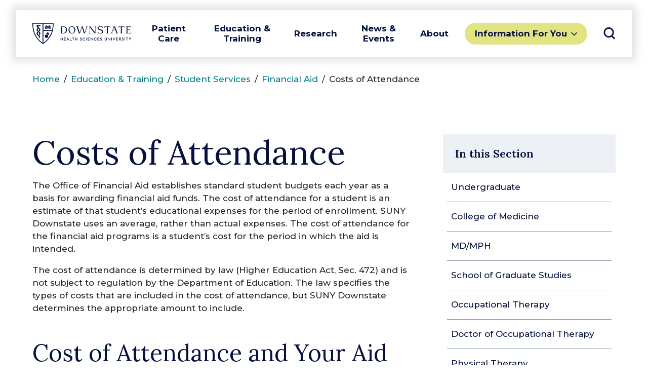

--- FILE ---
content_type: text/html; charset=UTF-8
request_url: https://www.downstate.edu/education-training/student-services/financial-aid/cost/
body_size: 61481
content:
<!DOCTYPE HTML><html lang="en">
   <head>
      <meta charset="UTF-8">
      <meta http-equiv="x-ua-compatible" content="ie=edge">
      <title>Costs of Attendance | Financial Aid | SUNY Downstate</title>
      <link rel="canonical" href="https://www.downstate.edu/education-training/student-services/financial-aid/cost/index.html">
      <meta name="viewport" content="width=device-width, initial-scale=1, shrink-to-fit=no">
      <meta name="description" content="SUNY Downstate Health Sciences University is one of the nation's leading urban medical centers, serving the people of Brooklyn since 1860.">
                    <script type="text/javascript" nonce="b9FEWJmBM0qJ/RZUovU7hgcr">
      var OUC = OUC || {};
      OUC.globalProps = OUC.globalProps || {};
      OUC.pageProps = OUC.pageProps || {};
      OUC.props = OUC.props || {};
      
      
      OUC.globalProps['path'] = "/education-training/student-services/financial-aid/cost/index.html";
      OUC.globalProps['domain'] = "https://www.downstate.edu";
      OUC.globalProps['index-file'] = "index";
      OUC.globalProps['extension'] = "html";
      OUC.pageProps['breadcrumb'] = "";
      OUC.pageProps['layout-options'] = "side-navigation side-content";
      
      var key;
      for (key in OUC.globalProps) {
      OUC.props[key] = OUC.globalProps[key];
      }
      for (key in OUC.pageProps) {
      OUC.props[key] = OUC.pageProps[key];
      }
      
                    </script>
<link rel="preconnect" href="https://fonts.gstatic.com"/>
<link rel="preconnect" href="https://fonts.googleapis.com"/>
<link href="https://fonts.googleapis.com/css2?family=Lora:wght@400;600&family=Montserrat:wght@400;500;600;700&display=swap" rel="stylesheet"/>
<script src="https://code.jquery.com/jquery-3.6.0.min.js" integrity="sha256-/xUj+3OJU5yExlq6GSYGSHk7tPXikynS7ogEvDej/m4=" crossorigin="anonymous"></script>
<script defer="defer" src="/_resources/js/main.js"></script>
<link href="/_resources/css/main.css" rel="stylesheet"/>
<link href="/_resources/css/oustyles.css" rel="stylesheet" />
<link href="/_resources/css/custom.css" rel="stylesheet" />
<link href="/_resources/webfonts/fontawesome/css/all.min.css" rel="stylesheet" /> <!-- FontAwesome -->
<link rel="apple-touch-icon" sizes="180x180" href="/_resources/images/apple-touch-icon.png">
<link rel="icon" type="image/png" sizes="32x32" href="/_resources/images/favicon-32x32.png">
<link rel="icon" type="image/png" sizes="16x16" href="/_resources/images/favicon-16x16.png">
<link href="https://www.downstate.edu/ou-alerts/alerts-config.alerts.css?v=2.1-20250312105015" rel="stylesheet"></head>
   <body><header class="header">
   <div class="header__interior"><a href="/" class="header__logo"><span class="screen-reader-text">SUNY Downstate</span> <span class="svg svg--logo"><svg xmlns="http://www.w3.org/2000/svg" viewBox="0 0 1400 300"><g data-name="Layer Logo"><path d="M462.34 53.79q11 3.8 19.17 14.93t8.18 31.28q0 28.95-15.37 39.47a58.92 58.92 0 0 1-34 10.53H400v-3c3 0 5.05-.94 6.06-2.8s1.51-4.77 1.51-8.72V64.55q0-5.91-1.51-8.71C405.05 54 403 53 400 53v-3h40.3a67.3 67.3 0 0 1 22 3.79m3.19 79.69Q476.07 123 476.05 100t-10.52-33.48Q455 56.07 437.27 56.06h-16.06v87.88h16.06q17.73 0 28.26-10.46M786.93 53q-5.46 0-8.64 2.66a18.55 18.55 0 0 0-5.16 8.1L744.19 150H730l-27.92-90-28 90H659.8L631 63.79a17.79 17.79 0 0 0-5-8c-2.11-1.82-5-2.73-8.63-2.73V50H656v3c-4.35 0-7.38.46-9.1 1.36a4.51 4.51 0 0 0-2.57 4.25 19.67 19.67 0 0 0 1.06 5.15l25.3 76.36L698.89 50h14.25l28 90.15 25.6-76.36a15.62 15.62 0 0 0 1.21-5.3 4.38 4.38 0 0 0-2.65-4.1c-1.76-.9-4.76-1.36-9-1.36V50h30.61Zm16.79 94q4.54 0 6.06-2.81c1-1.87 1.52-4.78 1.51-8.71V64.55q0-5.91-1.51-8.71c-1-1.87-3-2.81-6.06-2.84v-3h18.92l65.77 84.7V64.55c0-3.94-.5-6.84-1.52-8.71s-3-2.8-6-2.8V50h21.21v3c-3 0-5.06.93-6.06 2.8s-1.52 4.77-1.52 8.71V150h-11.39l-65.78-84.7v70.15c0 4 .51 6.86 1.52 8.71s3 2.79 6.06 2.81v3h-21.21Zm302.69-75.94-2.88.46q-1.21-8.94-4.39-12.2t-9.09-3.26h-20.31v79.39c0 4 .51 6.85 1.52 8.72s3 2.8 6.06 2.8v3h-28.79v-3c3 0 5-.94 6.06-2.8s1.52-4.77 1.52-8.72V56.06h-20.31c-3.93 0-7 1.09-9.08 3.26s-3.59 6.24-4.4 12.2l-2.88-.46 2.12-18 .46-3h81.81l.46 3Zm103.13 73.25a13.91 13.91 0 0 0 8.86 2.66v3h-38.78v-3q6.21 0 8.78-1.21a4 4 0 0 0 2.6-3.76 18.73 18.73 0 0 0-1.36-5.61l-12.27-32h-35.46l-12.27 32a18.73 18.73 0 0 0-1.36 5.61 4 4 0 0 0 2.57 3.79c1.72.81 4.65 1.22 8.79 1.21v3H1109v-3a14.05 14.05 0 0 0 8.86-2.66 17.53 17.53 0 0 0 5.38-8l29.08-75.6a10.9 10.9 0 0 0 .61-3.49 3.48 3.48 0 0 0-1.74-3.18c-1.17-.7-3.21-1.06-6.13-1.06V50H1171l33.18 86.36a17.4 17.4 0 0 0 5.38 7.95m-65.22-46h30.75l-15.45-39.84Zm160.53-27.25-2.88.46q-1.21-8.94-4.4-12.2t-9.08-3.26h-20.31v79.39c0 4 .51 6.85 1.52 8.72s3 2.8 6.06 2.8v3H1247v-3c3 0 5-.94 6-2.8s1.53-4.77 1.53-8.72V56.06h-20.31q-5.91 0-9.09 3.26t-4.4 12.2l-2.87-.46L1220 53l.45-3h81.82l.46 3Zm95.13 57.88-2.12 18-.46 3H1327v-3c3 0 5-.94 6.06-2.8s1.52-4.77 1.52-8.72V64.55q0-5.91-1.52-8.71c-1-1.87-3-2.81-6.06-2.84v-3h68.94l.45 3 2.12 18-2.88.46q-1.22-8.94-4.39-12.2t-9.09-3.26h-33.94v40.22h20.91q5.91 0 8.71-1.52t2.8-6.06h3v21.21h-3q0-4.55-2.8-6.06t-8.71-1.51h-20.91v41.66h35.46c3.94 0 7-1.09 9.09-3.26s3.58-6.23 4.39-12.19ZM518.52 73.49a44.48 44.48 0 0 1 16.67-18.33Q546 48.5 560.41 48.5t25.22 6.66a44.39 44.39 0 0 1 16.66 18.33 58.47 58.47 0 0 1 5.83 26.51 58.4 58.4 0 0 1-5.83 26.5 44.33 44.33 0 0 1-16.66 18.33q-10.83 6.67-25.22 6.67t-25.22-6.67a44.29 44.29 0 0 1-16.67-18.33 58.4 58.4 0 0 1-5.83-26.5 58.47 58.47 0 0 1 5.83-26.51m19.62 60.74q9.24 10.91 24.24 10.91c1 0 2.72-.1 5.15-.31q13-1.52 20.22-11.88t7.19-26.74a84.37 84.37 0 0 0-.76-10.3q-2.26-19.23-11.51-30.14t-24.23-10.91c-1 0-2.73.1-5.15.3a27.36 27.36 0 0 0-20.22 11.89q-7.22 10.36-7.2 26.74a84.37 84.37 0 0 0 .76 10.3q2.26 19.23 11.51 30.14m426.4-42.72c-23.48-7.62-26.33-14.7-26.33-19.68 0-5.62 3.21-17.28 25.81-17.28 30.17 0 28.59 18.09 28.59 18.09l3-.45L998 55s-11.62-6.48-35-6.48c-27.43 0-38.47 12.79-38.47 26.51 0 10.17 5.83 19.72 34.38 28.77 29.13 9.24 30.29 16.69 30.29 23 0 12.31-10.86 18.68-28.16 18.68-18.2 0-31.88-8.16-30.28-20l-3.5.53-3.87 17.3s14.47 8.18 40 8.18c23 0 40-7.47 40-26.41.06-16.99-9.75-24.08-38.85-33.57ZM400 210h6.23v16.6h19.06V210h6.23v40h-6.23v-17.38h-19.06V250H400Zm47.93 0h25.56v5.9h-19.33v10.89h17.92v5.9h-17.92v11.41h19.39v5.9h-25.62Zm61.9 30.14H495.1l-3.79 9.86h-6.71l15.92-40h4.06l15.76 40h-6.72Zm-12.72-5.74h10.83l-5.42-14.51Zm35.21-24.4h6.23v34h21.12v6h-27.35Zm31.22 6v-6h29.73v6h-11.7v34h-6.33v-34Zm41.77-6h6.22v16.6h19.07V210h6.23v40h-6.23v-17.38h-19.07V250h-6.22Zm67.4 32.69 4.23-4.06a11.19 11.19 0 0 0 9.91 6.12c4.28 0 6.82-2.55 6.82-5.47 0-2.49-1.84-4-3.95-5.15-2.65-1.35-5.9-2.44-8.67-4.06-3.46-2.11-6.06-5.14-6.06-9.69 0-6.18 4.93-11.11 12.56-11.11a15.38 15.38 0 0 1 12.19 5.73l-3.85 4.27a10.79 10.79 0 0 0-8.28-4.11c-3.42 0-6 1.89-6 4.87 0 2.33 1.62 3.79 3.36 4.77 2.16 1.24 6.66 3 9.42 4.6 3.63 2 6.12 4.93 6.12 9.53 0 6.88-5.74 11.7-13.7 11.7a15.84 15.84 0 0 1-14.1-7.94Zm38.91-12.57a20.4 20.4 0 0 1 20.74-20.85c7.42 0 13.87 3.58 17.22 8.62l-4.44 4a15.7 15.7 0 0 0-12.62-6.55 14.37 14.37 0 0 0-14.46 14.78 14 14 0 0 0 14.41 14.46 16.09 16.09 0 0 0 12.89-6.49l4.44 3.91a21.7 21.7 0 0 1-17.6 8.62c-11.32-.02-20.58-8.26-20.58-20.5Zm57.2-20.12v40h-6.23v-40Zm16.31 0h25.56v5.9h-19.33v10.89h17.92v5.9h-17.92v11.41h19.38v5.9h-25.61Zm72.87 0v40h-3.68l-22.91-27.13V250h-6.21v-40h3.25l23.34 27.35V210Zm14.06 20.12a20.4 20.4 0 0 1 20.74-20.85c7.42 0 13.87 3.58 17.23 8.62l-4.45 4a15.7 15.7 0 0 0-12.58-6.55 14.37 14.37 0 0 0-14.46 14.78 14 14 0 0 0 14.4 14.46 16.09 16.09 0 0 0 12.89-6.49l4.44 3.89a21.7 21.7 0 0 1-17.6 8.62c-11.35 0-20.61-8.24-20.61-20.48Zm51-20.12h25.56v5.9h-19.33v10.89h17.93v5.9h-17.93v11.41h19.39v5.9h-25.62Zm36.76 32.69 4.22-4.06a11.21 11.21 0 0 0 9.91 6.12c4.28 0 6.83-2.55 6.83-5.47 0-2.49-1.84-4-4-5.15-2.65-1.35-5.9-2.44-8.66-4.06-3.47-2.11-6.07-5.14-6.07-9.69 0-6.18 4.93-11.11 12.57-11.11a15.36 15.36 0 0 1 12.22 5.73l-3.84 4.29a10.8 10.8 0 0 0-8.29-4.11c-3.41 0-6 1.89-6 4.87 0 2.33 1.62 3.79 3.35 4.77 2.17 1.24 6.66 3 9.43 4.6 3.62 2 6.12 4.93 6.12 9.53 0 6.88-5.74 11.7-13.71 11.7a15.84 15.84 0 0 1-14.08-8Zm65.61-6.55V210h6.23v25.34c0 6.12 3.25 9.26 8.61 9.26s8.55-3.35 8.55-9.26V210h6.29v26.16c0 9.47-6.34 14.56-14.84 14.56s-14.84-5.11-14.84-14.58ZM1104 210v40h-3.68l-22.91-27.13V250h-6.18v-40h3.25l23.34 27.35V210Zm22.6 0v40h-6.23v-40Zm49.81 0-16.84 40h-4.17l-17-40h7.15l12 29.73 11.93-29.73Zm12 0h25.56v5.9h-19.37v10.89h17.93v5.9h-17.93v11.41h19.4v5.9h-25.61Zm51.59 24.29h-5.3V250h-6.23v-40h14.13c8.78 0 13 6 13 12.18a11.7 11.7 0 0 1-8.94 11.54l10.67 16.3h-7.53Zm-5.3-5.79h6.93c5.47 0 7.47-3.2 7.47-6.39s-2.16-6.23-6.5-6.23h-7.9Zm31.83 14.19 4.22-4.06a11.21 11.21 0 0 0 9.91 6.12c4.28 0 6.82-2.55 6.82-5.47 0-2.49-1.84-4-4-5.15-2.65-1.35-5.9-2.44-8.66-4.06-3.47-2.11-6.07-5.14-6.07-9.69 0-6.18 4.93-11.11 12.56-11.11a15.38 15.38 0 0 1 12.19 5.73l-3.85 4.27a10.76 10.76 0 0 0-8.28-4.11c-3.41 0-6 1.89-6 4.87 0 2.33 1.63 3.79 3.36 4.77 2.17 1.24 6.66 3 9.42 4.6 3.63 2 6.12 4.93 6.12 9.53 0 6.88-5.74 11.7-13.7 11.7a15.83 15.83 0 0 1-14-8Zm48-32.69v40h-6.23v-40Zm12 6v-6h29.73v6h-11.7v34h-6.33v-34Zm59.74 19.76V250H1380v-14.24L1366.42 210h7l9.7 19.39L1393 210h7ZM0 0v22.5C0 221.25 150 300 150 300s150-78.75 150-277.5V0Zm83 227.78A302 302 0 0 1 33.65 145c-14.86-37.63-22.4-78.83-22.4-122.5V11.25h133.13v272.21C129 273.24 105.18 254.32 83 227.78Zm134.06 0c-22.21 26.55-46 45.47-61.4 55.68v-169.1h121A307.92 307.92 0 0 1 266.35 145 302 302 0 0 1 217 227.78ZM288.75 22.5a345.6 345.6 0 0 1-9.25 80.61H155.63V11.25h133.12Zm-70 27.58a8.13 8.13 0 0 0-4.08-7l-19.54-11.2v35L218.78 80Zm28.56-18.2L227.8 43a8.13 8.13 0 0 0-4.08 7v30l23.62-13.2Zm16.88 7.77-10.13 5.84v27.93l-30.34 9.08h40.5ZM218.78 82.5l-30.37-9.08V45.49l-10.13-5.84V82.5ZM199.42 166a23.5 23.5 0 1 1-23.5 23.5 23.5 23.5 0 0 1 23.5-23.5Zm16.88-30.89a18.78 18.78 0 0 0-18 24.16h1.1a30.23 30.23 0 0 1 24.08 12 18.77 18.77 0 0 0-7.2-36.1ZM80.29 45.7c3.4-1.94 5.57 1.41 10.74 3a24.72 24.72 0 0 0 16-.9c4.74-2.11 6.84-5.1 7.44-6.85.82-2.43.25-4.28-2.42-5.11a45.42 45.42 0 0 1-7.37-2.34 92.9 92.9 0 0 0-14.38-5.23C82.29 26.14 60 25.87 60 46c0 9.13 6.59 16.87 11.66 21.94l20.08 20.12c2.47 2.72 5.43 6.17 5.43 9.17a5.18 5.18 0 0 1-3.42 4.77v18s10.72-1.87 16.17-12c7-13.06.85-23.54-8.13-32.44L80.91 54.18c-3.34-3.1-3.25-6.98-.62-8.48Zm21.5 82.36c9 8.9 15.17 19.38 8.13 32.44-5.45 10.13-16.17 12-16.17 12v-18a5.2 5.2 0 0 0 3.42-4.76c0-3-3-6.45-5.43-9.17l-21-21.11c-9-8.91-15.17-19.39-8.13-32.45C68 76.87 78.75 75 78.75 75v18a5.2 5.2 0 0 0-3.42 4.76c0 3 3 6.45 5.43 9.17ZM70.71 172c-9-8.91-15.17-19.39-8.13-32.45 5.45-10.13 16.17-12 16.17-12v18a5.2 5.2 0 0 0-3.42 4.76c0 3 3 6.45 5.43 9.17l20.08 20.15c5.07 5.07 7.91 9.59 7.91 19.09 0 14.24-15 26.32-15 26.32s9.89-20-2.36-32.36Z" class="cls-1-logo" data-name="Layer Logo 2"/></g></svg> </span></a><button class="header__toggle header__toggle--menu" aria-expanded="false" data-popup="data-popup"><span class="screen-reader-text">Toggle Navigation</span><span class="svg svg--navicon"><svg xmlns="http://www.w3.org/2000/svg" viewBox="0 0 8 8">
               <path d="M8 .5v1H0v-1zm-8 4h8v-1H0zm0 3h8v-1H0z"/></svg></span></button><div class="header__flyout header__flyout--menu">
         <p class="header__heading">Menu</p>
         <nav class="header__nav header__nav--menu">
            <ul>
               <li><button class="header__nav__toggle header__nav__toggle--menu" aria-expanded="false" data-popup="data-popup">Patient Care</button><ul>
                     <li>
                        <ul class="header__nav__featured">
                           <li><a href="/patient-care/index.html">Patient Care Overview</a></li>
                           <li><a href="/patient-care/about/index.html">University Hospital at Downstate</a></li>
                           <li><a href="/patient-care/healthcare-in-brooklyn/index.html">Downstate Health</a></li>
                           <li><a href="/patient-care/university-physicians-of-brooklyn/index.html">Downstate Health Physicians</a></li>
                        </ul>
                     </li>
                     <li><button class="header__nav__toggle header__nav__toggle--sub" aria-expanded="false" data-popup=" ">
                           			For Patients</button><ul>
                           <li><a href="/patient-care/find-a-doctor.html">Find a Doctor</a></li>
                           <li><a href="/patient-care/find-treatment/index.html">Find Treatment</a></li>
                           <li><a href="/patient-care/find-treatment/areas-of-care/index.html">Areas of Care</a></li>
                           <li><a href="/patient-care/patient-family-support/index.html">Patient &amp; Family Support</a></li>
                           <li><a href="/patient-care/patient-family-support/insurance-billing/index.html">Insurance &amp; Billing</a></li>
                           <li><a href="/research/administration/clinical-trials/for-patients.html">Find a Clinical Trial</a></li>
                        </ul>
                     </li>
                     <li><button class="header__nav__toggle header__nav__toggle--sub" aria-expanded="false" data-popup=" ">
                           			For Doctors &amp; Staff</button><ul>
                           <li><a href="/patient-care/nursing-services/index.html">Nursing Services</a></li>
                           <li><a href="/patient-care/lab-services/index.html">Lab Services</a></li>
                           <li><a href="/patient-care/lab-services/pathology.html">Pathology</a></li>
                        </ul>
                     </li>
                  </ul><button class="header__nav__close"><span class="screen-reader-text">Close Submenu</span><span class="svg svg--close"><svg xmlns="http://www.w3.org/2000/svg" viewBox="0 0 14.142 14.142">
                           <path d="M12.728 0L7.071 5.657 1.414 0 0 1.414l5.657 5.657L0 12.728l1.414 1.414 5.657-5.657 5.657 5.657 1.414-1.414-5.657-5.657 5.657-5.657z"/></svg></span></button></li>
               <li><button class="header__nav__toggle header__nav__toggle--menu" aria-expanded="false" data-popup="data-popup">Education &amp; Training</button><ul>
                     <li>
                        <ul class="header__nav__featured">
                           <li><a href="/education-training/index.html">Education &amp; Training Overview</a></li>
                           <li><a href="/education-training/downstate-experience/index.html">The Downstate Experience</a></li>
                           <li><a href="/education-training/program-finder.html">Find Your Program</a></li>
                           <li><a href="/education-training/fellowship-residency-programs/index.html">Residencies &amp; Fellowships</a></li>
                           <li><a title="New location for the Library website" href="/education-training/medical-research-library/index.html">The Medical Research Library of Brooklyn</a></li>
                        </ul>
                     </li>
                     <li><button class="header__nav__toggle header__nav__toggle--sub" aria-expanded="false" data-popup=" ">
                           			Colleges &amp; Schools</button><ul>
                           <li><a href="/education-training/college-of-medicine/index.html">College of Medicine</a></li>
                           <li><a href="/education-training/college-of-nursing/index.html">College of Nursing</a></li>
                           <li><a href="/education-training/school-of-graduate-studies/index.html">School of Graduate Studies</a></li>
                           <li><a href="/education-training/school-of-health-professions/index.html">School of Health Professions</a></li>
                           <li><a href="/education-training/school-of-public-health/index.html">School of Public Health</a></li>
                        </ul>
                     </li>
                     <li><button class="header__nav__toggle header__nav__toggle--sub" aria-expanded="false" data-popup=" ">
                           			Offices &amp; Centers</button><ul>
                           <li><a href="/education-training/academic-affairs/index.html">Office of Academic Affairs</a></li>
                           <li><a href="/education-training/student-affairs/index.html">Office of Student Affairs</a></li>
                           <li><a href="/education-training/student-services/index.html">Student Services</a></li>
                           <li><a href="/education-training/graduate-medical-education/index.html">Graduate Medical Education</a></li>
                           <li><a href="/education-training/center-for-healthcare-simulation/index.html">Center for Healthcare Simulation</a></li>
                           <li><a href="/about/our-administration/office-for-institutional-equity/index.html">Office for Institutional Equity</a></li>
                        </ul>
                     </li>
                  </ul><button class="header__nav__close"><span class="screen-reader-text">Close Submenu</span><span class="svg svg--close"><svg xmlns="http://www.w3.org/2000/svg" viewBox="0 0 14.142 14.142">
                           <path d="M12.728 0L7.071 5.657 1.414 0 0 1.414l5.657 5.657L0 12.728l1.414 1.414 5.657-5.657 5.657 5.657 1.414-1.414-5.657-5.657 5.657-5.657z"/></svg></span></button></li>
               <li><button class="header__nav__toggle header__nav__toggle--menu" aria-expanded="false" data-popup="data-popup">Research</button><ul>
                     <li>
                        <ul class="header__nav__featured">
                           <li><a href="/research/index.html">Research Overview</a></li>
                           <li><a href="/research/office-of-svpr/index.html">Office of the Senior Vice President of Research</a></li>
                           <li><a href="/research/administration/index.html">Office of Research Administration</a></li>
                           <li><a href="/research/centers-departments/index.html">Research Centers &amp; Departments</a></li>
                        </ul>
                     </li>
                     <li><button class="header__nav__toggle header__nav__toggle--sub" aria-expanded="false" data-popup=" ">
                           			Research Opportunities</button><ul>
                           <li><span style="font-family: var(--body);"></span><a style="background-color: white; font-family: var(--body);" href="/research/research-services/index.html">Research Related Services</a></li>
                           <li><a href="/research/administration/compliance-training/index.html">Research Compliance &amp; Training</a></li>
                           <li><a href="/research/administration/clinical-trials/index.html">Clinical Trials</a></li>
                        </ul>
                     </li>
                     <li><button class="header__nav__toggle header__nav__toggle--sub" aria-expanded="false" data-popup=" ">
                           			Getting Research Done</button><ul>
                           <li><a href="/research/biotech-incubators/index.html">Downstate Biotechnology Incubator</a></li>
                           <li><a href="/research/biotech-incubators/tech-at-710.html">Tech @ 710</a></li>
                           <li><a href="/research/biotech-incubators/company-profiles.html">Incubator Company Profiles</a></li>
                           <li><a href="/research/biotech-incubators/internships.html">Biotechnology Incubator Application</a></li>
                        </ul>
                     </li>
                  </ul><button class="header__nav__close"><span class="screen-reader-text">Close Submenu</span><span class="svg svg--close"><svg xmlns="http://www.w3.org/2000/svg" viewBox="0 0 14.142 14.142">
                           <path d="M12.728 0L7.071 5.657 1.414 0 0 1.414l5.657 5.657L0 12.728l1.414 1.414 5.657-5.657 5.657 5.657 1.414-1.414-5.657-5.657 5.657-5.657z"/></svg></span></button></li>
               <li><button class="header__nav__toggle header__nav__toggle--menu" aria-expanded="false" data-popup="data-popup">News &amp; Events</button><ul>
                     <li>
                        <ul class="header__nav__featured">
                           <li><a href="/news-events/index.html">News &amp; Events Overview</a></li>
                           <li><a href="/news-events/communications-marketing/index.html">Office of Communications &amp; Marketing</a></li>
                           <li><a href="/news-events/upcoming-events/index.html">Upcoming Events</a></li>
                        </ul>
                     </li>
                     <li><button class="header__nav__toggle header__nav__toggle--sub" aria-expanded="false" data-popup=" ">
                           			Resources</button><ul>
                           <li><a href="/news-events/communications-marketing/new-media-services/index.html">New Media Services</a></li>
                           <li><a href="/news-events/communications-marketing/classroom-services/index.html">Classroom Services</a></li>
                           <li><a href="/policies/index.html">Forms &amp; Policies</a></li>
                        </ul>
                     </li>
                     <li><button class="header__nav__toggle header__nav__toggle--sub" aria-expanded="false" data-popup=" ">
                           			Publications</button><ul>
                           <li><a href="/about/office-of-the-president/presidents-bulletin/index.html">Presidents Bulletin</a></li>
                           <li><a href="/news-events/news/index.html">News Releases</a></li>
                           <li><a href="/news-events/media-requests.html">Media Requests</a></li>
                        </ul>
                     </li>
                  </ul><button class="header__nav__close"><span class="screen-reader-text">Close Submenu</span><span class="svg svg--close"><svg xmlns="http://www.w3.org/2000/svg" viewBox="0 0 14.142 14.142">
                           <path d="M12.728 0L7.071 5.657 1.414 0 0 1.414l5.657 5.657L0 12.728l1.414 1.414 5.657-5.657 5.657 5.657 1.414-1.414-5.657-5.657 5.657-5.657z"/></svg></span></button></li>
               <li><button class="header__nav__toggle header__nav__toggle--menu" aria-expanded="false" data-popup="data-popup">About</button><ul>
                     <li>
                        <ul class="header__nav__featured">
                           <li><a href="/about/index.html">About Downstate Overview</a></li>
                           <li><a href="/about/office-of-the-president/index.html">Office of the President</a></li>
                           <li><a href="/about/our-administration/index.html">Our Administration</a></li>
                           <li><a href="/about/societies-funds/index.html">Societies &amp; Funds</a></li>
                        </ul>
                     </li>
                     <li><button class="header__nav__toggle header__nav__toggle--sub" aria-expanded="false" data-popup=" ">
                           			Outside Downstate</button><ul>
                           <li><a href="/about/community-impact/index.html">Community Impact</a></li>
                           <li><a href="https://www.arthurasheinstitute.org/">Arthur Ashe Institute for Urban Health</a></li>
                           <li><a href="http://www.bhdc.nyc/">Brooklyn Health Disparities Center</a></li>
                        </ul>
                     </li>
                     <li><button class="header__nav__toggle header__nav__toggle--sub" aria-expanded="false" data-popup=" ">
                           			Inside Downstate</button><ul>
                           <li><a href="/about/fast-facts.html">Fast Facts</a></li>
                           <li><a href="/about/our-mission.html">Our Mission</a></li>
                           <li><a href="/about/our-administration/faculty/index.html">Faculty</a></li>
                           <li><a href="/about/contact-us/index.html">Contact Us</a></li>
                           <li><a href="/about/societies-funds/development-philanthropy/index.html">Office of Development &amp; Philanthropy</a></li>
                           <li><a href="/about/our-administration/information-services-technology/index.html">Division of Information Services</a></li>
                        </ul>
                     </li>
                  </ul><button class="header__nav__close"><span class="screen-reader-text">Close Submenu</span><span class="svg svg--close"><svg xmlns="http://www.w3.org/2000/svg" viewBox="0 0 14.142 14.142">
                           <path d="M12.728 0L7.071 5.657 1.414 0 0 1.414l5.657 5.657L0 12.728l1.414 1.414 5.657-5.657 5.657 5.657 1.414-1.414-5.657-5.657 5.657-5.657z"/></svg></span></button></li>
            </ul>
         </nav>
         <nav class="header__audience"><button class="header__audience__toggle" aria-expanded="false" data-popup="data-popup">Information For You</button><ul>
               <li><a href="/patient-care/index.html">Patients</a></li>
               <li><a href="/education-training/student-services/admissions/">Prospective Students</a></li>
               <li><a href="/for-students/index.html">For Current Students</a></li>
               <li><a href="/for-faculty-staff/index.html">For Faculty &amp; Staff</a></li>
               <li><a href="/patient-care/university-physicians-of-brooklyn/index.html">Healthcare Provider</a></li>
               <li><a href="/education-training/alumni/index.html">Alumni</a></li>
               <li><a href="/about/community-impact/index.html">Community Resources</a></li>
               <li><a href="/about/societies-funds/development-philanthropy/index.html">Give Now</a></li>
            </ul>
         </nav>
      </div><button class="header__close header__close--menu"><span class="screen-reader-text">Close Navigation</span><span class="svg svg--close"><svg xmlns="http://www.w3.org/2000/svg" viewBox="0 0 14.142 14.142">
               <path d="M12.728 0L7.071 5.657 1.414 0 0 1.414l5.657 5.657L0 12.728l1.414 1.414 5.657-5.657 5.657 5.657 1.414-1.414-5.657-5.657 5.657-5.657z"/></svg></span></button><button class="header__toggle" aria-expanded="false" data-popup="data-popup"><span class="screen-reader-text">Toggle Search</span><span class="svg svg--search"><svg xmlns="http://www.w3.org/2000/svg" fill="none" viewBox="0 0 24.707 24.707">
               <path d="M10.844 1.353a9 9 0 00-8.99 9 9 9 0 009 9 9 9 0 009-9 9 9 0 00-9-9 9 9 0 00-.01 0zm6.01 16l6 6z"/></svg></span></button><div class="header__flyout header__flyout--search">
         <p class="header__heading">Search</p>
         <div class="header__search">
            <form class="header__search__form" method="get" action="/search/"><label class="header__search__label"><span class="screen-reader-text">Search</span><input type="search" name="q" id="q" class="header__search__input" placeholder="What are you looking for?"><input type="hidden" name="domains" value="www.downstate.edu"><input type="hidden" name="sitesearch" value="www.downstate.edu"></label><button class="header__search__submit">Go</button></form>
         </div>
         <p class="header__subheading">Popular Search Resources for</p>
         <nav class="header__nav header__nav--search">
            <ul>
               <li><button class="header__nav__toggle" aria-expanded="false" data-popup=" "><span class="header__nav__hide">Popular</span> Patient <span class="header__nav__hide">Resources</span></button><ul>
                     <li><a href="/patient-care/patient-family-support/index.html">Patient &amp; Family Support</a></li>
                     <li><a href="/patient-care/find-treatment/areas-of-care/index.html">Areas of Care</a></li>
                     <li><a href="/patient-care/find-treatment/treatment-centers/index.html">Treatment Centers</a></li>
                  </ul>
               </li>
               <li><button class="header__nav__toggle" aria-expanded="false" data-popup=" "><span class="header__nav__hide">Popular</span> Student <span class="header__nav__hide">Resources</span></button><ul>
                     <li><a href="/education-training/student-services/index.html">Student Services</a></li>
                     <li><a href="/education-training/student-services/admissions/index.html">Student Admissions</a></li>
                     <li><a href="https://outlook.office.com/">Email</a></li>
                     <li><a href="/education-training/academic-calendars/index.html">Academic Calendars</a></li>
                  </ul>
               </li>
               <li><button class="header__nav__toggle" aria-expanded="false" data-popup=" "><span class="header__nav__hide">Popular</span> Faculty &amp; Staff <span class="header__nav__hide">Resources</span></button><ul>
                     <li><a href="/about/our-administration/human-resources/self-service.html">Self Service</a></li>
                     <li><a href="/about/our-administration/index.html">Our Administration</a></li>
                     <li><a href="/about/search-directories/index.html">Searches &amp; Directories</a></li>
                     <li><a href="/faculty/index.html">Faculty Directory</a></li>
                  </ul>
               </li>
            </ul>
         </nav>
      </div><button class="header__close"><span class="screen-reader-text">Close Search</span><span class="svg svg--close"><svg xmlns="http://www.w3.org/2000/svg" viewBox="0 0 14.142 14.142">
               <path d="M12.728 0L7.071 5.657 1.414 0 0 1.414l5.657 5.657L0 12.728l1.414 1.414 5.657-5.657 5.657 5.657 1.414-1.414-5.657-5.657 5.657-5.657z"/></svg></span></button></div>
</header>
<!-- Google tag (gtag.js) -->
<script nonce="b9FEWJmBM0qJ/RZUovU7hgcr" async src="https://www.googletagmanager.com/gtag/js?id=G-Z9BLWZHRV9"></script>
<script nonce="b9FEWJmBM0qJ/RZUovU7hgcr">
  window.dataLayer = window.dataLayer || [];
  function gtag(){dataLayer.push(arguments);}
  gtag('js', new Date());

  gtag('config', 'G-Z9BLWZHRV9');
</script>
<!-- Google Tag Manager -->
<script nonce="b9FEWJmBM0qJ/RZUovU7hgcr">
(function(w,d,s,l,i){w[l]=w[l]||[];w[l].push({'gtm.start':
new Date().getTime(),event:'gtm.js'});var f=d.getElementsByTagName(s)[0],
j=d.createElement(s),dl=l!='dataLayer'?'&l='+l:'';j.async=true;j.src=
'https://www.googletagmanager.com/gtm.js?id='+i+dl;f.parentNode.insertBefore(j,f);
})(window,document,'script','dataLayer','GTM-W24PPJ4');</script>
<!-- End Google Tag Manager -->      <div class="breadcrumbs"><a href="https://www.downstate.edu/">Home</a><span class="breacrumbs__separator">/</span><a href="https://www.downstate.edu/education-training/">Education &amp; Training</a><span class="breacrumbs__separator">/</span><a href="https://www.downstate.edu/education-training/student-services/">Student Services</a><span class="breacrumbs__separator">/</span><a href="https://www.downstate.edu/education-training/student-services/financial-aid/">Financial Aid</a><span class="breacrumbs__separator">/</span>Costs of Attendance</div>
      <div class="content">
         <div class="content__container">
            <div class="content__side">
               <nav class="subnav"><button class="subnav__toggle" aria-expanded="false">In this Section</button><div class="subnav__list">
                     <ul data-nav-path="/education-training/student-services/financial-aid/cost/index.html"><li><a href="/education-training/student-services/financial-aid/cost/undergraduate.html">Undergraduate</a></li> 
<li><a href="/education-training/student-services/financial-aid/cost/medical.html">College of Medicine</a></li> 
<li><a href="/education-training/student-services/financial-aid/cost/mdmph.html">MD/MPH</a></li> 
<li><a href="/education-training/student-services/financial-aid/cost/graduate.html">School of Graduate Studies</a></li> 
<li><a href="/education-training/student-services/financial-aid/cost/occupational-therapy.html">Occupational Therapy</a></li> 
<li><a href="/education-training/student-services/financial-aid/cost/doctor-of-occupational-therapy.html">Doctor of Occupational Therapy</a></li> 
<li><a href="/education-training/student-services/financial-aid/cost/physical-therapy.html">Physical Therapy</a></li> 
<li><a href="/education-training/student-services/financial-aid/cost/physician-assistant.html">Physician Assistant</a></li> 
<li><a href="/education-training/student-services/financial-aid/cost/applied-behaviour-analysis.html">Applied Behavior Analysis</a></li> 
<li><a href="/education-training/student-services/financial-aid/cost/dmi.html">Diagnostic Medical Imaging</a></li> 
<li><a href="/education-training/student-services/financial-aid/cost/health-informatics.html">Health Informatics</a></li> 
<li><a href="/education-training/student-services/financial-aid/cost/midwifery.html">Midwifery</a></li> 
<li><a href="/education-training/student-services/financial-aid/cost/doctoral.html">Doctoral</a></li> 
</ul>
                  </div>
               </nav>
            </div>
            <div class="content__main">
               <h1>Costs of Attendance</h1>
               
               <p>The Office of Financial Aid establishes standard student budgets each year as a basis
                  for awarding financial aid funds. The cost of attendance for a student is an estimate
                  of that student’s educational expenses for the period of enrollment. SUNY Downstate
                  uses an average, rather than actual expenses. The cost of attendance for the financial
                  aid programs is a student’s cost for the period in which the aid is intended.</p>
               
               <p>The cost of attendance is determined by law (Higher Education Act, Sec. 472) and is
                  not subject to regulation by the Department of Education. The law specifies the types
                  of costs that are included in the cost of attendance, but SUNY Downstate determines
                  the appropriate amount to include.</p>
               
               <h3>Cost of Attendance and Your Aid Eligibility</h3>
               
               <p>The cost of attendance (also known as "COA" or "budget") represents a student's maximum
                  financial aid eligibility.</p>
               
               <p><strong>Cost of Attendance = Tuition + Fees + Living Expenses</strong></p>
               
               <p>Below are more specifics and links to information for identifying your cost of attendance.</p>
               
               <h4 class="page-title"><span property="schema:name" class="field field--name-title field--type-string field--label-hidden">Net Price Calculator (NPC)</span></h4>
               
               <p>The NPC provides undergraduate students and parents an estimate of the total annual
                  cost of attending SUNY Downstate. Please note that the provided quote is a broad estimate
                  and includes both direct and indirect costs. You must file a FAFSA and the TAP application
                  (New York residents only) to receive a full analysis. Actual out-of-pocket cost may
                  be significantly less than the estimate. This tool does not calculate scholarships,
                  TAP, and other awards. Contact our<span>&nbsp;</span><a href="/education-training/student-services/financial-aid/staff.html"><u>Financial Aid team</u></a><span>&nbsp;</span>while applying for aid.</p>
               
               <p><a href="http://www.suny.edu/howmuch/netpricecalculator.xhtml?embed=n&amp;headerUrl=http://www.oldwestbury.edu/sites/default/files/images/logo-header.png&amp;profileUrl=http://www.oldwestbury.edu/node/2379&amp;bgColor=FFFFFF&amp;id=13"><span class="button button--sky">Net Price Calculator</span></a></p>
               
               <h4>Tuition Rates and Fees</h4>
               
               <p>The <strong><a href="/education-training/student-services/bursar/tuition-fees/index.html">Tuition Rates and Fees</a></strong> via the <strong><a href="/education-training/student-services/bursar/index.html">Bursar</a></strong> lay out the tuition, fees, and other charges. Nearly all students will also need
                  to pay other charges associated with their coursework and life at Downstate, such
                  as meal plans, health insurance, technology fees, etc. These fees and other charges
                  will be billed to your Student Account Statement, so consider them in your calculations.</p>
               
               <h4>Books and Supplies</h4>
               
               <p>Book and supply costs vary greatly by program and between full-time and part-time
                  enrollment so it is estimated for your COA.</p>
               
               <h4>Room and Board</h4>
               
               <p>Rent in New York can be expensive. We estimated this for your COA but actual costs
                  related to University housing.</p>
               
               <p><a href="/education-training/student-services/bursar/residence-hall-rates.html"><span class="button button--sky">Residence Hall Rates</span></a></p>
               
               <h4>Living Expenses</h4>
               
               <p>Living expenses related to your education can include costs related to commuting,
                  clothing, food, personal items and utilities.</p>
               
               <h4>Direct charges</h4>
               
               <p>Include tuition, fees, and dorm charges if you reside in a dorm room.</p>
               
               <h4>Indirect Costs</h4>
               
               <p>These are costs you are likely to incur while attending school but are not paid directly
                  to the school.</p>
               
               <p>After you have received your award letter for next year if you have concerns that
                  you have unusual school related expenses that go beyond or are not reflected below
                  you may come to the Office of Financial Aid and consult with the staff about those
                  concerns. You should bring receipts to show the actual amounts paid so we may determine
                  how and if they may be taken into consideration.</p>
               
               <h4>Billing and Payment Options</h4>
               
               <p>Student account payments payment plan options should be made online via the secure
                  <a href="https://bannerprod.downstate.edu">Banner Self Service</a>.</p>
               
               <h4>Health Insurance</h4>
               
               <p>Students covered by comparable medical insurance of their own may elect to waive this
                  fee. Waiver forms can be found on the <a href="/education-training/student-services/student-health/forms.html">Student Health Service</a> website.</p>
            </div>
            <div class="content__side"></div>
         </div>
      </div>
      <footer class="footer">
   <div class="footer__container">
      <div class="footer__grid">
         <div class="footer__block footer__block--center footer__block--offset"><a href="/" class="footer__logo"><span class="screen-reader-text">SUNY Downstate</span> <span class="svg svg--logo_footer"><svg xmlns="http://www.w3.org/2000/svg" viewBox="0 0 1000 700.72"><g id="Layer_2" data-name="Layer 2"><g id="Layer_1-2" data-name="Layer 1"><path class="cls-1" d="M62.34,503.79q11,3.79,19.17,14.93T89.69,550q0,28.95-15.37,39.47a58.92,58.92,0,0,1-34,10.53H0v-3c3,0,5.05-.94,6.06-2.8s1.51-4.77,1.51-8.72v-70.9q0-5.91-1.51-8.71C5.05,504,3,503.05,0,503v-3H40.3a67.3,67.3,0,0,1,22,3.79m3.19,79.69Q76.07,573,76.05,550T65.53,516.52Q55,506.07,37.27,506.06H21.21v87.88H37.27q17.73,0,28.26-10.46M386.93,503q-5.46,0-8.64,2.66a18.55,18.55,0,0,0-5.16,8.1L344.19,600H330l-27.88-90-28,90H259.8L231,513.79a17.79,17.79,0,0,0-5-8c-2.11-1.82-5-2.73-8.63-2.73v-3H256v3c-4.35,0-7.38.46-9.1,1.36a4.51,4.51,0,0,0-2.57,4.25,19.67,19.67,0,0,0,1.06,5.15l25.3,76.36L298.89,500h14.25l28,90.15,25.6-76.36a15.62,15.62,0,0,0,1.21-5.3,4.38,4.38,0,0,0-2.65-4.1c-1.76-.9-4.76-1.36-9-1.36v-3h30.61Zm16.79,94q4.54,0,6.06-2.81c1-1.87,1.52-4.78,1.51-8.71v-70.9q0-5.91-1.51-8.71t-6.06-2.8v-3h18.92l65.77,84.7V514.55c0-3.94-.5-6.84-1.52-8.71s-3-2.8-6-2.8v-3H502.1v3c-3,0-5.06.93-6.06,2.8s-1.52,4.77-1.52,8.71V600H483.13l-65.78-84.7v70.15q0,5.92,1.52,8.71t6.06,2.81v3H403.72Zm302.69-75.94-2.88.46q-1.21-8.94-4.39-12.2t-9.09-3.26H669.74v79.39c0,3.95.51,6.85,1.52,8.72s3,2.8,6.06,2.8v3H648.53v-3c3,0,5.05-.94,6.06-2.8s1.52-4.77,1.52-8.72V506.06H635.8c-3.93,0-7,1.09-9.08,3.26s-3.59,6.24-4.4,12.2l-2.88-.46,2.12-18,.46-3h81.81l.46,3Zm103.13,73.25A13.94,13.94,0,0,0,818.4,597v3H779.62v-3q6.21,0,8.78-1.21A4,4,0,0,0,791,592a18.73,18.73,0,0,0-1.36-5.61l-12.27-32H741.89l-12.27,32a18.73,18.73,0,0,0-1.36,5.61,4,4,0,0,0,2.57,3.79c1.72.81,4.65,1.22,8.79,1.21v3H709v-3a14.05,14.05,0,0,0,8.86-2.66,17.53,17.53,0,0,0,5.38-8l29.08-75.6a10.9,10.9,0,0,0,.61-3.49,3.48,3.48,0,0,0-1.74-3.18c-1.17-.7-3.21-1.06-6.13-1.06v-3H771l33.18,86.36a17.4,17.4,0,0,0,5.38,8m-65.22-46h30.75l-15.45-39.84Zm160.53-27.31-2.88.46q-1.22-8.94-4.4-12.2t-9.08-3.26H868.2v79.39c0,3.95.51,6.85,1.52,8.72s3,2.8,6.06,2.8v3H847v-3c3,0,5-.94,6-2.8s1.53-4.77,1.53-8.72V506.06H834.26q-5.91,0-9.09,3.26t-4.4,12.2l-2.87-.46L820,503l.45-3h81.82l.46,3ZM1000,578.94l-2.12,18-.46,3H927v-3c3,0,5-.94,6.06-2.8s1.52-4.77,1.52-8.72v-70.9q0-5.91-1.52-8.71c-1-1.87-3-2.8-6.06-2.81v-3h68.94l.45,3,2.12,18-2.88.46q-1.21-8.94-4.39-12.2T982.15,506H948.21v40.16h20.91q5.91,0,8.71-1.52t2.8-6.06h3v21.21h-3q0-4.54-2.8-6.06c-1.87-1-4.77-1.52-8.71-1.51H948.21v41.66h35.46c3.94,0,7-1.09,9.09-3.26s3.58-6.23,4.39-12.19ZM118.52,523.49a44.48,44.48,0,0,1,16.67-18.33q10.83-6.66,25.22-6.66t25.22,6.66a44.39,44.39,0,0,1,16.66,18.33,63.17,63.17,0,0,1,0,53,44.33,44.33,0,0,1-16.66,18.33q-10.83,6.67-25.22,6.67t-25.22-6.67a44.29,44.29,0,0,1-16.67-18.33,63.17,63.17,0,0,1,0-53m19.62,60.74q9.24,10.9,24.24,10.91c1,0,2.72-.1,5.15-.31q13-1.51,20.22-11.88t7.19-26.74a84.37,84.37,0,0,0-.76-10.3q-2.27-19.23-11.51-30.14t-24.23-10.91c-1,0-2.73.1-5.15.3q-13,1.51-20.22,11.89t-7.2,26.74a84.37,84.37,0,0,0,.76,10.3q2.26,19.23,11.51,30.14m426.4-42.72c-23.48-7.62-26.33-14.7-26.33-19.68,0-5.62,3.21-17.28,25.81-17.28,30.17,0,28.59,18.09,28.59,18.09l3-.45L598,505s-11.62-6.48-35-6.48c-27.43,0-38.47,12.79-38.47,26.51,0,10.17,5.83,19.72,34.38,28.77,29.13,9.24,30.29,16.69,30.29,23,0,12.31-10.86,18.68-28.16,18.68-18.2,0-31.88-8.16-30.28-20l-3.5.53-3.87,17.3s14.47,8.18,40,8.18c23,0,40-7.47,40-26.41C603.45,558.09,593.64,551,564.54,541.51ZM0,660H6.23v16.6H25.29V660h6.23v40H25.29V682.62H6.23V700H0Zm47.93,0H73.49v5.9H54.16v10.89H72.08v5.9H54.16V694.1H73.55V700H47.93Zm61.9,30.14H95.1L91.31,700H84.6l15.92-40h4.06l15.76,40h-6.72ZM97.11,684.4h10.83l-5.42-14.51ZM132.32,660h6.23v34h21.12v6H132.32Zm31.22,6v-6h29.73v6h-11.7v34h-6.33V666Zm41.77-6h6.22v16.6H230.6V660h6.23v40H230.6V682.62H211.53V700h-6.22Zm67.4,32.69,4.23-4.06a11.19,11.19,0,0,0,9.91,6.12c4.28,0,6.82-2.55,6.82-5.47,0-2.49-1.84-4-3.95-5.15-2.65-1.35-5.9-2.44-8.67-4.06-3.46-2.11-6.06-5.14-6.06-9.69,0-6.18,4.93-11.11,12.56-11.11A15.38,15.38,0,0,1,299.74,665l-3.85,4.27a10.79,10.79,0,0,0-8.28-4.11c-3.42,0-6,1.89-6,4.87,0,2.33,1.62,3.79,3.36,4.77,2.16,1.24,6.66,3,9.42,4.6,3.63,2,6.12,4.93,6.12,9.53,0,6.88-5.74,11.7-13.7,11.7a15.84,15.84,0,0,1-14.1-7.94Zm38.91-12.57a20.4,20.4,0,0,1,20.74-20.85c7.42,0,13.87,3.58,17.22,8.62l-4.44,4a15.7,15.7,0,0,0-12.62-6.55,14.37,14.37,0,0,0-14.46,14.78,14,14,0,0,0,14.41,14.46,16.09,16.09,0,0,0,12.89-6.49L349.8,692a21.7,21.7,0,0,1-17.6,8.62C320.88,700.6,311.62,692.36,311.62,680.12ZM368.82,660v40h-6.23V660Zm16.31,0h25.56v5.9H391.36v10.89h17.92v5.9H391.36V694.1h19.38V700H385.13ZM458,660v40h-3.68l-22.91-27.13V700H425.2V660h3.25l23.34,27.35V660Zm14.06,20.12a20.4,20.4,0,0,1,20.74-20.85c7.42,0,13.87,3.58,17.23,8.62l-4.45,4A15.7,15.7,0,0,0,493,665.34a14.37,14.37,0,0,0-14.46,14.78,14,14,0,0,0,14.4,14.46,16.09,16.09,0,0,0,12.89-6.49l4.44,3.89a21.7,21.7,0,0,1-17.6,8.62C481.32,700.6,472.06,692.36,472.06,680.12Zm51-20.12h25.56v5.9H529.29v10.89h17.93v5.9H529.29V694.1h19.39V700H523.06Zm36.76,32.69,4.22-4.06a11.21,11.21,0,0,0,9.91,6.12c4.28,0,6.83-2.55,6.83-5.47,0-2.49-1.84-4-4-5.15-2.65-1.35-5.9-2.44-8.66-4.06-3.47-2.11-6.07-5.14-6.07-9.69,0-6.18,4.93-11.11,12.57-11.11A15.36,15.36,0,0,1,586.84,665L583,669.29a10.8,10.8,0,0,0-8.29-4.11c-3.41,0-6,1.89-6,4.87,0,2.33,1.62,3.79,3.35,4.77,2.17,1.24,6.66,3,9.43,4.6,3.62,2,6.12,4.93,6.12,9.53,0,6.88-5.74,11.7-13.71,11.7A15.84,15.84,0,0,1,559.82,692.69Zm65.61-6.55V660h6.23v25.34c0,6.12,3.25,9.26,8.61,9.26s8.55-3.35,8.55-9.26V660h6.29v26.16c0,9.47-6.34,14.56-14.84,14.56S625.43,695.61,625.43,686.14ZM704,660v40h-3.7l-22.91-27.13V700h-6.18V660h3.25l23.34,27.35V660Zm22.6,0v40h-6.23V660Zm49.81,0-16.84,40H755.4l-17-40h7.15l12,29.73L769.48,660Zm12,0h25.56v5.9H794.6v10.89h17.93v5.9H794.6V694.1H814V700H788.38ZM840,684.29h-5.3V700h-6.23V660H842.6c8.78,0,12.95,6,12.95,12.18a11.7,11.7,0,0,1-8.94,11.54L857.28,700h-7.53Zm-5.3-5.79h6.93c5.47,0,7.47-3.2,7.47-6.39s-2.16-6.23-6.5-6.23h-7.9Zm31.83,14.19,4.22-4.06a11.21,11.21,0,0,0,9.91,6.12c4.28,0,6.82-2.55,6.82-5.47,0-2.49-1.84-4-4-5.15-2.65-1.35-5.9-2.44-8.66-4.06-3.47-2.11-6.07-5.14-6.07-9.69,0-6.18,4.93-11.11,12.56-11.11A15.38,15.38,0,0,1,893.5,665l-3.85,4.27a10.76,10.76,0,0,0-8.28-4.11c-3.41,0-6,1.89-6,4.87,0,2.33,1.63,3.79,3.36,4.77,2.17,1.24,6.66,3,9.42,4.6,3.63,2,6.12,4.93,6.12,9.53,0,6.88-5.74,11.7-13.7,11.7a15.83,15.83,0,0,1-14-8Zm48-32.69v40H908.3V660Zm12,6v-6h29.73v6h-11.7v34H938.2V666Zm59.74,19.76V700H980V685.76L966.42,660h7l9.7,19.39L993,660h7ZM300,0V30c0,265,200,370,200,370S700,295,700,30V0ZM410.63,303.71a402.48,402.48,0,0,1-65.76-110.44C325.05,143.16,315,88.23,315,30V15H492.5V377.94C472,364.33,440.24,339.1,410.63,303.71Zm178.74,0C559.76,339.1,528,364.33,507.5,377.94V152.48H668.79a406.64,406.64,0,0,1-13.66,40.79,402.48,402.48,0,0,1-65.76,110.44ZM685,30a461.35,461.35,0,0,1-12.33,107.48H507.5V15H685ZM591.71,66.77a10.78,10.78,0,0,0-5.44-9.38L560.21,42.5V89.1l31.5,17.6ZM629.79,42.5,603.73,57.39a10.78,10.78,0,0,0-5.44,9.38V106.7l31.5-17.6Zm22.5,10.37-13.5,7.78V97.9L598.29,110h54ZM591.71,110l-40.5-12.1V60.65l-13.5-7.78V110ZM565.9,221.35a31.33,31.33,0,1,1-31.33,31.33A31.33,31.33,0,0,1,565.9,221.35Zm22.5-41.2a25,25,0,0,0-24,32.23h1.47A40.26,40.26,0,0,1,598,228.3a25,25,0,0,0-9.6-48.15ZM407.06,60.93c4.52-2.58,7.42,1.89,14.32,4.06a33,33,0,0,0,21.23-1.25c6.31-2.82,9.12-6.81,9.91-9.14,1.1-3.24.34-5.7-3.22-6.81a61.38,61.38,0,0,1-9.83-3.12c-6.65-2.83-10.93-4.76-19.18-7C409.72,34.83,380,34.48,380,61.27c0,12.18,8.79,22.5,15.54,29.25l26.78,26.88c3.29,3.62,7.24,8.22,7.24,12.22,0,4.81-4.56,6.35-4.56,6.35v24s14.3-2.5,21.56-16c9.38-17.42,1.14-31.39-10.84-43.26l-27.84-28.5C403.42,68.11,403.55,62.94,407.06,60.93Zm28.66,109.81c12,11.87,20.22,25.84,10.84,43.26C439.3,227.5,425,230,425,230V206s4.56-1.54,4.56-6.35c0-4-3.95-8.6-7.24-12.22l-28-28.16c-12-11.87-20.22-25.84-10.84-43.26C390.7,102.5,405,100,405,100v24s-4.56,1.54-4.56,6.35c0,4,3.95,8.6,7.24,12.22Zm-41.44,58.52c-12-11.87-20.22-25.84-10.84-43.26C390.7,172.5,405,170,405,170v24s-4.56,1.54-4.56,6.35c0,4,3.95,8.6,7.24,12.22l26.78,26.88C441.21,246.2,445,252.23,445,264.9c0,19-20,35.09-20,35.09s13.18-26.66-3.14-43.14Z"/></g></g></svg></span></a>            <ul class="footer__nav">
               <li><a href="/about/our-mission.html">Our Mission</a></li>
               <li><a href="/about/community-impact/index.html">Community Impact</a></li>
               <li><a href="/news-events/index.html">News &amp; Media</a></li>
               <li><a href="/about/our-administration/human-resources/index.html">Job Opportunities</a></li>
               <li><a href="/about/contact-us/index.html">Contact Us</a></li>
            </ul>
         </div>
         <div class="footer__block footer__block--pull footer__block--alt">
            <p class="footer__heading">I am a...</p>
            <ul class="footer__nav">
               <li><a href="/patient-care/index.html">Patient</a></li>
               <li><a href="/education-training/student-services/index.html">Prospective Student</a></li>
               <li><a href="/for-students/index.html">Current Student</a></li>
               <li><a href="/for-faculty-staff/index.html">Faculty or Staff Member</a></li>
               <li><a href="/patient-care/university-physicians-of-brooklyn/index.html">Healthcare Provider</a></li>
               <li><a href="/education-training/alumni/index.html">Alumni</a></li>
            </ul>
         </div>
         <div class="footer__block footer__block--alt">
            <p class="footer__heading">Research</p>
            <ul class="footer__nav">
               <li><a href="/research/administration/clinical-trials/index.html">Find Clinical Trials</a></li>
               <li><a href="/research/centers-departments/index.html">Research Centers &amp; Major Labs</a></li>
               <li><a href="/education-training/medical-research-library/index.html">The Medical Research Library of Brooklyn</a></li>
               <li><a href="/research/office-of-svpr/index.html">Contact Office of Research Administration</a></li>
            </ul>
         </div>
      </div>
      <div class="footer__main">
         <div class="footer__locations">
            <div class="footer__location"><span class="footer__location__button footer__location__button--0">SUNY Downstate Health Sciences University</span><p>
                  										(718) 270-1000
                  									</p>
               <p>450 Clarkson Avenue<br>Brooklyn, NY 11203</p>
            </div>
            <div class="footer__location"><span class="footer__location__button footer__location__button--1">University Hospital at Downstate</span><p>
                  										(718) 270-1000
                  									</p>
               <p>445 Lenox Road<br>Brooklyn, NY 11203</p>
            </div>
         </div>
         <div class="footer__map" style="background-image: url(/_resources/img/map.png);">
            <div class="footer__map__marker footer__map__marker--0"></div>
            <div class="footer__map__marker footer__map__marker--1"></div>
         </div>
      </div>
      <div class="footer__grid">
         <div class="footer__block">
            <ul class="footer__links">
               <li><a href="/policies/patient.html">Patient Privacy Practices</a></li>
               <li><a href="/about/accessibility-statement.html">Accessibility</a></li>
               <li><a href="https://www.compliance-helpline.com/downstate.jsp">Compliance Line</a></li>
               <li><a href="/about/foil.html">FOIL</a></li>
               <li><a href="/policies/index.html">Policies and Procedures</a></li>
               <li><a href="/patient-care/patient-family-support/insurance-billing/hospital-charges.html">Price Transparency</a></li>
            </ul>
         </div>
         <div class="footer__block footer__block--center">
            <p class="footer__heading">Follow Us</p>
            <ul class="footer__social">
               <li><a href="https://www.twitter.com/sunydownstate"><span class="screen-reader-text">twitter</span><span class="svg svg--twitter">
	<svg viewBox="0 0 1576 1576" xmlns="http://www.w3.org/2000/svg">
		<path
			  d="M1576 300q-67 98-162 167 1 14 1 42 0 130-38 259.5T1261.5 1017 1077 1227.5t-258 146-323 54.5q-271 0-496-145 35 4 78 4 225 0 401-138-105-2-188-64.5T177 925q33 5 61 5 43 0 85-11-112-23-185.5-111.5T64 602v-4q68 38 146 41-66-44-105-115T66 370q0-88 44-163 121 149 294.5 238.5T776 545q-8-38-8-74 0-134 94.5-228.5T1091 148q140 0 236 102 109-21 205-78-37 115-142 178 93-10 186-50z"
			  />
	</svg>
</span></a></li>
               <li><a href="https://www.facebook.com/DownstateHealthSciencesUniversity"><span class="screen-reader-text">facebook</span><span class="svg svg--facebook"><svg viewBox="0 0 1664 1664" xmlns="http://www.w3.org/2000/svg">
	<path d="M1264 12v264h-157q-86 0-116 36t-30 108v189h293l-39 296H961v759H655V905H400V609h255V391q0-186 104-288.5T1036 0q147 0 228 12z"></path>
</svg></span></a></li>
               <li><a href="https://www.linkedin.com/school/suny-downstate-health-sciences-university/"><span class="screen-reader-text">linkedin</span><span class="svg svg--linkedin"><svg viewBox="0 0 1536 1536" xmlns="http://www.w3.org/2000/svg">
	<path
		  d="M349 511v991H19V511zm21-306q1 73-50.5 122T184 376h-2q-82 0-132-49T0 205q0-74 51.5-122.5T186 34t133 48.5T370 205zm1166 729v568h-329V972q0-105-40.5-164.5T1040 748q-63 0-105.5 34.5T871 868q-11 30-11 81v553H531q2-399 2-647t-1-296l-1-48h329v144h-2q20-32 41-56t56.5-52 87-43.5T1157 488q171 0 275 113.5T1536 934z"
		  />
	</svg></span></a></li>
            </ul>
         </div>
         <div class="footer__block footer__block--center">
            <p><a href="/about/contact-us/index.html" class="button button--full button--sky">Contact Us</a></p>
            <p><a href="/about/contact-us/directions-locations-parking/index.html" class="button button--full button--navy">Directions &amp; Parking</a></p>
         </div>
      </div>
      <div class="footer__legal">
         <p>Copyright <span id="directedit">©</span> 2026 SUNY Downstate Health Sciences University. All rights reserved.</p>
      </div>
   </div>
</footer>
<script defer="defer" src="/_resources/js/navigation.js"></script>      <div id="ou-hidden" style="display:none;"><a id="de" href="https://a.cms.omniupdate.com/11/?skin=oucampus&amp;account=suny-downstate&amp;site=downstate&amp;action=de&amp;path=/education-training/student-services/financial-aid/cost/index.pcf">&#169;</a></div>
			<script nonce="b9FEWJmBM0qJ/RZUovU7hgcr">
      		if(document.getElementById("de") != null || document.getElementById("directedit"))
      {
      		var link = document.getElementById("de").parentNode.innerHTML;
      		document.getElementById("de").parentNode.innerHTML = "";
      		document.getElementById("directedit").innerHTML = link.replace(/^\s+|\s+$/gm,'');
      		}
      		
			</script><script src="https://www.downstate.edu/ou-alerts/alerts-config.alerts.js?v=2.1-20250312105014"></script>

			<script nonce="b9FEWJmBM0qJ/RZUovU7hgcr">
		
		// archive alert processing
		if (document.getElementById(ouEmergencyAlerts.archivedAlertDivId)) {
			ouEmergencyAlerts.loadAlertFeed("processAlertFeedForArchivePage", "activeAlertFeed", "archiveActiveAlertHeading");  
		setTimeout(function() {
		ouEmergencyAlerts.loadAlertFeed("processAlertFeedForArchivePage", "archiveAlertFeed", "archiveAlertHeading");
		}, 200);
		}
		// active alert processing
		ouEmergencyAlerts.determineActiveAlertOutput();
		
		
			</script><script type="text/template" id="oualerts-active-announcement">
<div id="oualerts-active-alert-display" class="oualerts-notify oualerts-notify-announcement oualerts-top oualerts-top-fixed ouAlertsFadeInDown oualerts-animated-fast" role="alert">
	<div class="oualerts-notify-body">
		{% if (o.showDate) { %}
		<div class="oualerts-notify-date">{%=ouEmergencyAlerts.alertDateFormat("F d, Y h:i A",o.pubDate)%}</div>
		{% } %}
		<h3 class="oualerts-notify-title">
			
						<svg class="oualerts-notify-icon" xmlns="http://www.w3.org/2000/svg" fill="currentColor" viewBox="0 0 271 286"><path fill-rule="evenodd" d="M241.964 157.267v69.997c0 5.11-5.639 8.199-9.934 5.442l-86.454-55.51h-13.388l11.06 28.862c18.297 3.828 32.042 20.078 32.042 39.544 0 22.311-18.056 40.398-40.328 40.398-17.471 0-32.347-11.13-37.949-26.698l-.0122.005-31.4593-82.111h-5.3193C26.9624 177.196 0 150.187 0 116.869c0-33.3175 26.9624-60.3268 60.2222-60.3268h85.3538L232.03 1.0324c4.295-2.7574 9.934.3319 9.934 5.4417v69.9975h18.282c5.939 0 10.754 4.8231 10.754 10.7727v59.2497c0 5.95-4.815 10.773-10.754 10.773h-18.282zm-15.055 54.237l-75.278-48.334V70.5682l75.278-48.3337V211.504zm15.055-69.319h13.98V91.5533h-13.98v50.6317z" clip-rule="evenodd"/></svg>
					
			{%=o.title%}
		</h3>
		{% if (o.subtitle) { %}
		<p class="oualerts-notify-subtitle"><strong>{%=o.subtitle %}</strong></p>
		{% } %}
		{% if (o.description) { %}
		<p class="oualerts-notify-msg">{%=o.description %}
			{% } %}
			{% if (o.guid) { %}
			<br>
			<a href="{%=o.guid %}" class="oualerts-notify-link">Read More...</a>
			{% } %}
			{% if (o.description) { %}
		</p>
		{% } %}
		<p class="oualerts-notify-footer">
			<button class="oualerts-close-button" id="oualerts-close-button">Close</button>
		</p>
	</div>
</div>

</script>
<script type="text/template" id="oualerts-active-warning">
<div id="oualerts-active-alert-display" class="oualerts-notify oualerts-notify-warning oualerts-top oualerts-top-fixed ouAlertsFadeInDown oualerts-animated-fast" role="alert">
	<div class="oualerts-notify-body">
		{% if (o.showDate) { %}
		<div class="oualerts-notify-date">{%=ouEmergencyAlerts.alertDateFormat("F d, Y h:i A",o.pubDate)%}</div>
		{% } %}
		<h3 class="oualerts-notify-title">
			
						<svg class="oualerts-notify-icon" xmlns="http://www.w3.org/2000/svg" fill="currentColor" viewBox="0 0 273 273"><path fill-rule="evenodd" d="M273 136.5c0 75.387-61.113 136.5-136.5 136.5C61.1131 273 0 211.887 0 136.5 0 61.1131 61.1131 0 136.5 0 211.887 0 273 61.1131 273 136.5zM123 58v105h27V58h-27zm0 157v-26.5h27V215h-27z" clip-rule="evenodd"/></svg>
					
			{%=o.title%}
		</h3>
		{% if (o.subtitle) { %}
		<p class="oualerts-notify-subtitle"><strong>{%=o.subtitle %}</strong></p>
		{% } %}
		{% if (o.description) { %}
		<p class="oualerts-notify-msg">{%=o.description %}
			{% } %}
			{% if (o.guid) { %}
			<br>
			<a href="{%=o.guid %}" class="oualerts-notify-link">Read More...</a>
			{% } %}
			{% if (o.description) { %}
		</p>
		{% } %}
		<p class="oualerts-notify-footer">
			<button class="oualerts-close-button" id="oualerts-close-button">Close</button>
		</p>
	</div>
</div>

</script>
<script type="text/template" id="oualerts-active-emergency">
<div class="oualerts-notify-modal-overlay">
<div id="oualerts-active-alert-display" class="oualerts-notify oualerts-notify-emergency oualerts-modal ouAlertsFadeInDown oualerts-animated-fast" role="alert">
	<div class="oualerts-notify-body">
		{% if (o.showDate) { %}
		<div class="oualerts-notify-date">{%=ouEmergencyAlerts.alertDateFormat("F d, Y h:i A",o.pubDate)%}</div>
		{% } %}
		<h3 class="oualerts-notify-title">
			
						<svg class="oualerts-notify-icon" xmlns="http://www.w3.org/2000/svg" fill="currentColor" viewBox="0 0 298 273"><path fill-rule="evenodd" d="M137.626 7.553c4.947-8.9403 17.801-8.9403 22.748 0l135.948 245.652c4.795 8.665-1.471 19.295-11.374 19.295H13.0524c-9.903 0-16.1695-10.63-11.3744-19.295L137.626 7.553zM136.5 85v100h25V85h-25zm0 149.5v-24h25v24h-25z" clip-rule="evenodd"/></svg>
					
			{%=o.title%}
		</h3>
		{% if (o.subtitle) { %}
		<p class="oualerts-notify-subtitle"><strong>{%=o.subtitle %}</strong></p>
		{% } %}
		{% if (o.description) { %}
		<p class="oualerts-notify-msg">{%=o.description %}
			{% } %}
			{% if (o.guid) { %}
			<br>
			<a href="{%=o.guid %}" class="oualerts-notify-link">Read More...</a>
			{% } %}
			{% if (o.description) { %}
		</p>
		{% } %}
		<p class="oualerts-notify-footer">
			<button class="oualerts-close-button" id="oualerts-close-button">Close</button>
		</p>
	</div>
</div>

</div>
</script>
<script type="text/template" id="oualerts-archived-template">
{% if (o[0].htmlHeading) { %}
<h2 class="oualerts-archive-main-heading">{%=o[0].htmlHeading %}</h2>
{% } %}
<ul class="oualerts-achive-list">
	{% for (var i=0; o.length > i; i++) { %}
	<li class="oualerts-achive-list-item oualerts-archive-type-{%=o[i].severity%}">
		<div class="oualerts-achive-list-item-inner">
			<h3 class="oualerts-archive-title">{%=o[i].title%}</h3>
			<div class="oualerts-archive-date">{%=ouEmergencyAlerts.alertDateFormat("F d, Y h:i A",o[i].pubDate)%}</div>
			{% if (o[i].subtitle) { %}
			<p class="oualerts-archive-subtitle"><strong>{%=o[i].subtitle %}</strong></p>
			{% } %}
			{% if (o[i].description) { %}
			<p class="oualerts-archive-msg">{%=o[i].description %}
				{% } %}
				{% if (o[i].guid) { %}
				<a href="{%=o[i].guid %}" class="oualerts-archive-link">{%=ouEmergencyAlerts[o[i].severity + "Archive"].readMoreText%}</a>
				{% } %}
				{% if (o[i].description) { %}
			</p>
			{% } %}
			{% if (o[i].updates) { %}
			<h4 class="oualerts-archive-list-update-header">{%=ouEmergencyAlerts[o[i].severity + "Archive"].updateText %}</h4>
			<ul class="oualerts-achive-list-update">
				{% for (var k=0; o[i].updates.length > k; k++) { %}
				<li class="oualerts-achive-list-item-update">
					<div class="oualerts-achive-list-item-update-inner">
						<h5 class="oualerts-archive-title-update">{%=o[i].updates[k].title%}</h5>
						<div class="oualerts-archive-date-update">{%=ouEmergencyAlerts.alertDateFormat("F d, Y h:i A",o[i].updates[k].pubDate)%}</div>
						{% if (o[i].updates[k].subtitle) { %}
						<p class="oualerts-archive-subtitle-update"><strong>{%=o[i].updates[k].subtitle %}</strong></p>
						{% } %}
						{% if (o[i].updates[k].description) { %}
						<p class="oualerts-archive-msg-update">{%=o[i].updates[k].description %}
							{% } %}
							{% if (o[i].updates[k].guid) { %}
							<a href="{%=o[i].updates[k].guid %}" class="oualerts-archive-link-update">{%=ouEmergencyAlerts[o[i].severity + "Archive"].readMoreText%}</a>
							{% } %}
							{% if (o[i].updates[k].description) { %}
						</p>
						{% } %}
					</div>
				</li>
				{% } %}
			</ul>
			{% } %}
		</div>
	</li>
	{% } %}
</ul>
</script>
<!-- ouc:info uuid="fddece0a-ee55-4b57-8a29-95fd48f26e7b"/ --></body>
</html>